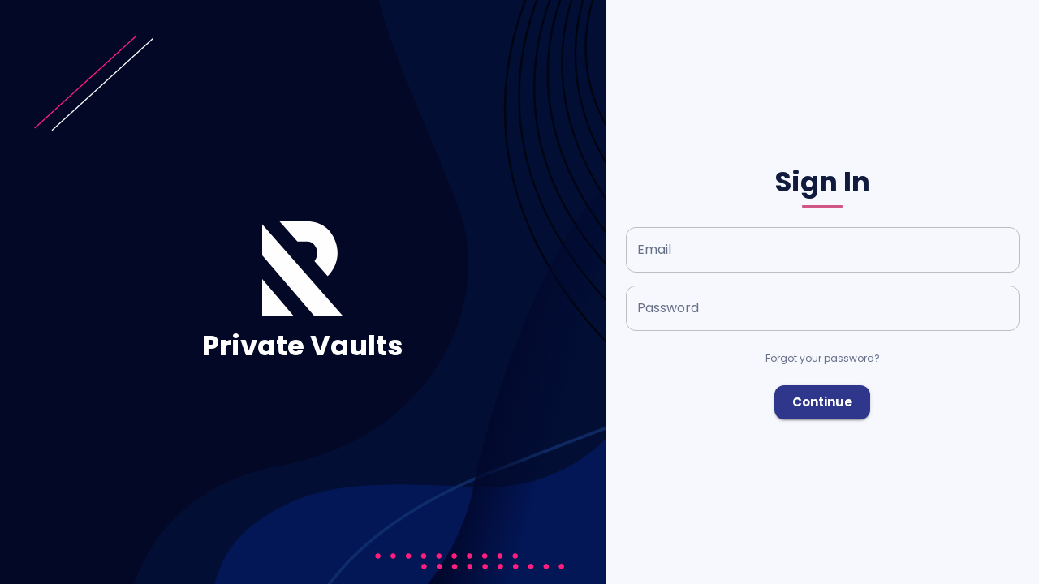

--- FILE ---
content_type: text/html; charset=utf-8
request_url: https://vaults.ratherlabs.com/
body_size: 244
content:
<!doctype html><html lang="en"><head><meta charset="utf-8"/><link rel="icon" href="/favicon.ico?v2"/><meta name="viewport" content="width=device-width,initial-scale=1"/><link rel="apple-touch-icon" href="/logo192.png"/><script defer="defer" src="/static/js/main.b0fe720a.js"></script><link href="/static/css/main.a15d2064.css" rel="stylesheet"></head><body><noscript>You need to enable JavaScript to run this app.</noscript><div id="root"></div></body></html>

--- FILE ---
content_type: text/css; charset=utf-8
request_url: https://vaults.ratherlabs.com/static/css/main.a15d2064.css
body_size: 173
content:
@font-face{font-family:Poppins;font-weight:400;src:local("Poppins"),url(/static/media/Poppins-Regular.8081832fc5cfbf634aa6.ttf) format("truetype")}@font-face{font-family:Poppins;font-weight:500;src:local("Poppins"),url(/static/media/Poppins-Medium.9e1bb626874ed49aa343.ttf) format("truetype")}@font-face{font-family:Poppins;font-weight:600;src:local("Poppins"),url(/static/media/Poppins-Bold.404e299be26d78e66794.ttf) format("truetype")}#root,body,html{height:100%;margin:0;overflow-x:hidden;padding:0;width:100%}.white{color:#fff!important}.black{color:#000!important}.fullWidth{width:100%}.bold{font-weight:700!important}.word-wrap{word-wrap:anywhere}.unstyle-anchors a{color:inherit;text-decoration:none}.fade-in{-webkit-animation:fadeInAnimation 1.2s ease;animation:fadeInAnimation 1.2s ease;-webkit-animation-fill-mode:forwards;animation-fill-mode:forwards;-webkit-animation-iteration-count:1;animation-iteration-count:1}@-webkit-keyframes fadeInAnimation{0%{opacity:0;-webkit-transform:translateY(30px);transform:translateY(30px)}to{opacity:1;-webkit-transform:translateY(0);transform:translateY(0)}}@keyframes fadeInAnimation{0%{opacity:0;-webkit-transform:translateY(30px);transform:translateY(30px)}to{opacity:1;-webkit-transform:translateY(0);transform:translateY(0)}}
/*# sourceMappingURL=main.a15d2064.css.map*/

--- FILE ---
content_type: image/svg+xml
request_url: https://vaults.ratherlabs.com/background_curves.svg
body_size: 1206
content:
<?xml version="1.0" encoding="utf-8"?>
<!-- Generator: Adobe Illustrator 25.0.1, SVG Export Plug-In . SVG Version: 6.00 Build 0)  -->
<svg version="1.1" id="Layer_1" xmlns="http://www.w3.org/2000/svg" xmlns:xlink="http://www.w3.org/1999/xlink" x="0px" y="0px"
	 viewBox="0 0 621.1 678.4" style="enable-background:new 0 0 621.1 678.4;" xml:space="preserve">
<style type="text/css">
	.st0{fill:#020825;}
	.st1{fill:#030E35;}
	.st2{fill:#031655;}
	.st3{fill:#000512;}
	.st4{opacity:0.7;fill:#143574;}
	.st5{fill:url(#SVGID_1_);}
</style>
<rect x="0.4" y="-0.5" class="st0" width="624.8" height="680.6"/>
<path class="st1" d="M128.1,681c0,0,4.4-135.6,160-164.4c155.6-28.9,217.8-166.7,181.1-264.4S385,66.1,382.1,1.3h241.1v678.1
	C623.2,679.4,128.1,674.8,128.1,681z"/>
<path class="st2" d="M215.9,679.9c0,0-6.7-66.7,44.4-103.3c51.1-36.7,94.3-45.6,224.4-37.8c92.2,5.6,140-54.4,140-54.4v195
	C624.8,679.4,218.1,677.7,215.9,679.9z"/>
<path class="st3" d="M622.1,393.1c-43.5-45.4-74-94.3-90.8-145.4c-13.4-40.8-18.1-83.1-13.8-125.7C524.7,49.6,555.6,0.9,556,0.4
	l1.7,1.1c-0.3,0.5-31,48.9-38.2,120.9c-4.2,42.3,0.4,84.3,13.8,124.8c16.7,50.7,47.1,99.4,90.3,144.5L622.1,393.1z"/>
<path class="st3" d="M621.7,350.1c-37.9-40.5-64.4-84-78.6-129.5c-11.4-36.4-15.1-74-10.9-111.9c7.1-64.5,35-107.9,35.3-108.3
	l1.7,1.1c-0.3,0.4-27.9,43.5-35,107.6c-4.2,37.6-0.5,75,10.8,111.1c14.2,45.1,40.5,88.4,78.2,128.6L621.7,350.1z"/>
<path class="st3" d="M621.7,313.3c-32.2-35.2-54.4-73.6-66-114c-9.3-32.4-11.9-66.1-7.8-100.3c7.1-58.2,31.8-98.2,32-98.6l1.7,1.1
	c-0.2,0.4-24.7,40-31.7,97.8c-4.1,33.9-1.5,67.4,7.7,99.5c11.6,40.1,33.6,78.2,65.6,113.2L621.7,313.3z"/>
<path class="st3" d="M622.1,281.8c-27.1-34.7-45.6-71.1-55-108.1c-7.5-29.7-9.2-59.8-5.1-89.6c7-50.7,28.8-83.3,29-83.7l1.7,1.1
	c-0.2,0.3-21.8,32.6-28.7,82.9c-4.1,29.5-2.3,59.4,5.1,88.8c9.3,36.8,27.7,72.9,54.6,107.3L622.1,281.8z"/>
<path class="st3" d="M622,248c-21.2-31.2-35.5-63.5-42.5-96.2c-5.6-26.2-6.5-52.6-2.8-78.6C583,29,601,1.1,601.2,0.8l1.7,1.1
	c-0.2,0.3-17.9,27.9-24.2,71.7c-3.7,25.7-2.7,51.9,2.8,77.8c6.9,32.4,21.1,64.5,42.2,95.5L622,248z"/>
<path class="st3" d="M622,211.2c-36.3-59.8-37-113.9-31.1-148.8c6.4-37.8,21.6-61.8,21.8-62l1.7,1.1c-0.2,0.2-15.2,23.9-21.5,61.3
	c-5.8,34.5-5.2,88.1,30.8,147.3L622,211.2z"/>
<path class="st3" d="M621.1,170.8c-26.5-44.9-24.8-88.5-18.8-117.2c6.6-31,19.6-51.7,19.7-51.9l1.7,1.1c-0.1,0.2-13,20.7-19.4,51.3
	c-6,28.3-7.6,71.3,18.6,115.7L621.1,170.8z"/>
<path class="st4" d="M316.7,679.5l-2.9-0.7c0.2-1,6.4-24.7,34.4-56.6c25.7-29.4,75.6-71.4,167.1-105c0.5-0.2,56.4-22.2,108.7-41.9
	l1.1,2.8c-52.3,19.7-108.2,41.7-108.7,41.9c-50.1,18.4-119.6,51.4-165.7,104C323,655.3,316.8,679.2,316.7,679.5z"/>
<linearGradient id="SVGID_1_" gradientUnits="userSpaceOnUse" x1="471.0507" y1="441.3836" x2="621.3649" y2="483.1139">
	<stop  offset="0.1781" style="stop-color:#02082C"/>
	<stop  offset="0.6487" style="stop-color:#02082C;stop-opacity:0"/>
</linearGradient>
<path class="st5" d="M398.6,679.9c0,0,69.6-55.1,86.2-141.2c16.7-86,73.3-252.6,140-313.3v453.4L398.6,679.9z"/>
</svg>


--- FILE ---
content_type: image/svg+xml
request_url: https://vaults.ratherlabs.com/logo.svg
body_size: 331
content:
<svg width="28" height="33" viewBox="0 0 28 33" fill="none" xmlns="http://www.w3.org/2000/svg">
<path fill-rule="evenodd" clip-rule="evenodd" d="M0 11.7893L18.1213 33H28L0 1V11.7893Z" fill="white"/>
<path fill-rule="evenodd" clip-rule="evenodd" d="M0 20V33H11L0 20Z" fill="white"/>
<path fill-rule="evenodd" clip-rule="evenodd" d="M6.00025 0.0109831L12.1661 6.99139H15.5132C15.5132 6.99139 17.9752 6.87358 18.8016 9.65348C19.5376 12.1287 18.0383 13.7943 18.0383 13.7943L22.6185 19C22.6185 19 28.5507 13.6487 24.7006 5.59713C21.9538 -0.147356 16.1234 0.000353363 16.1234 0.000353363C16.1234 0.000353363 5.94156 0.0109831 6.00025 0.0109831Z" fill="white"/>
</svg>
